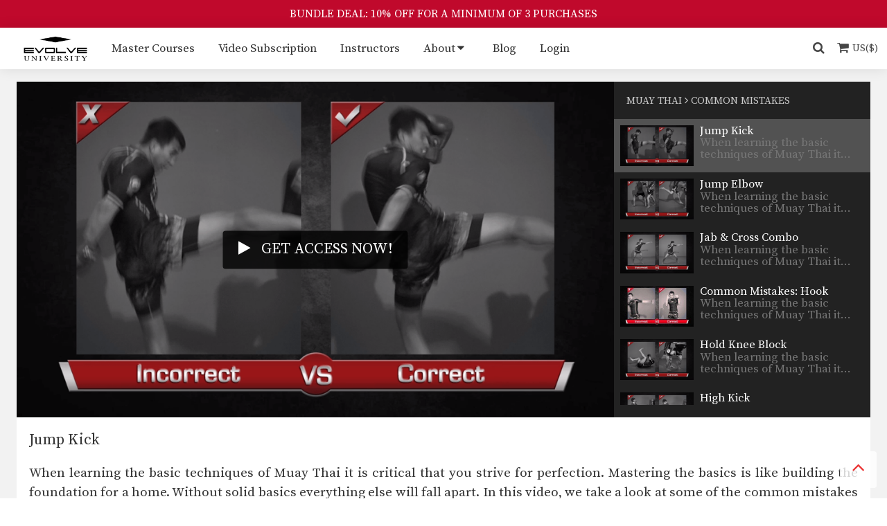

--- FILE ---
content_type: text/html; charset=UTF-8
request_url: https://evolve-university.com/library/muay-thai/common-mistakes/video-jump-kick/
body_size: 93668
content:
<!DOCTYPE html>
<html lang="en" itemscope itemtype="http://schema.org/WebPage" prefix="og: http://ogp.me/ns#">
<head>
    <meta charset="UTF-8">
    <meta name="viewport" content="width=device-width, initial-scale=1.0, maximum-scale=1.0, user-scalable=no" />
    <meta name="facebook-domain-verification" content="j87m242vbkmry3dk132d0254ww0188" />
    <title>Jump Kick &#x2d; Evolve University</title>
    
<!-- The SEO Framework by Sybre Waaijer -->
<meta name="robots" content="max-snippet:-1,max-image-preview:large,max-video-preview:-1" />
<link rel="canonical" href="https://evolve-university.com/library/muay-thai/common-mistakes/video-jump-kick/" />
<meta name="description" content="When learning the basic techniques of Muay Thai it is critical that you strive for perfection. Mastering the basics is like building the foundation for a home." />
<meta property="og:type" content="article" />
<meta property="og:locale" content="en_US" />
<meta property="og:site_name" content="Evolve University" />
<meta property="og:title" content="Jump Kick" />
<meta property="og:description" content="When learning the basic techniques of Muay Thai it is critical that you strive for perfection. Mastering the basics is like building the foundation for a home. Without solid basics everything else&#8230;" />
<meta property="og:url" content="https://evolve-university.com/library/muay-thai/common-mistakes/video-jump-kick/" />
<meta property="og:image" content="https://cdn.evolve-university.com/wp-content/uploads/2015/09/jump-kick-00019.png" />
<meta property="og:image:width" content="1440" />
<meta property="og:image:height" content="810" />
<meta property="article:published_time" content="2013-03-26T00:00:00+00:00" />
<meta property="article:modified_time" content="2015-12-24T16:33:27+00:00" />
<meta name="twitter:card" content="summary_large_image" />
<meta name="twitter:title" content="Jump Kick" />
<meta name="twitter:description" content="When learning the basic techniques of Muay Thai it is critical that you strive for perfection. Mastering the basics is like building the foundation for a home. Without solid basics everything else&#8230;" />
<meta name="twitter:image" content="https://cdn.evolve-university.com/wp-content/uploads/2015/09/jump-kick-00019.png" />
<script type="application/ld+json">{"@context":"https://schema.org","@graph":[{"@type":"WebSite","@id":"https://evolve-university.com/#/schema/WebSite","url":"https://evolve-university.com/","name":"Evolve University","description":"The Largest World Championship Online University For Martial Arts","inLanguage":"en-US","potentialAction":{"@type":"SearchAction","target":{"@type":"EntryPoint","urlTemplate":"https://evolve-university.com/search/{search_term_string}/"},"query-input":"required name=search_term_string"},"publisher":{"@type":"Organization","@id":"https://evolve-university.com/#/schema/Organization","name":"Evolve University","url":"https://evolve-university.com/"}},{"@type":"WebPage","@id":"https://evolve-university.com/library/muay-thai/common-mistakes/video-jump-kick/","url":"https://evolve-university.com/library/muay-thai/common-mistakes/video-jump-kick/","name":"Jump Kick &#x2d; Evolve University","description":"When learning the basic techniques of Muay Thai it is critical that you strive for perfection. Mastering the basics is like building the foundation for a home.","inLanguage":"en-US","isPartOf":{"@id":"https://evolve-university.com/#/schema/WebSite"},"breadcrumb":{"@type":"BreadcrumbList","@id":"https://evolve-university.com/#/schema/BreadcrumbList","itemListElement":[{"@type":"ListItem","position":1,"item":"https://evolve-university.com/","name":"Evolve University"},{"@type":"ListItem","position":2,"item":"https://evolve-university.com/library/","name":"Archives: Videos"},{"@type":"ListItem","position":3,"item":"https://evolve-university.com/library/muay-thai/","name":"Video Program: Muay Thai"},{"@type":"ListItem","position":4,"name":"Jump Kick"}]},"potentialAction":{"@type":"ReadAction","target":"https://evolve-university.com/library/muay-thai/common-mistakes/video-jump-kick/"},"datePublished":"2013-03-26T00:00:00+00:00","dateModified":"2015-12-24T16:33:27+00:00"}]}</script>
<!-- / The SEO Framework by Sybre Waaijer | 9.86ms meta | 0.41ms boot -->

<link rel='dns-prefetch' href='//cdn.jwplayer.com' />
<link rel='dns-prefetch' href='//unpkg.com' />
<link rel='dns-prefetch' href='//fonts.googleapis.com' />
<link rel='dns-prefetch' href='//cdnjs.cloudflare.com' />
<style id='wp-img-auto-sizes-contain-inline-css' type='text/css'>
img:is([sizes=auto i],[sizes^="auto," i]){contain-intrinsic-size:3000px 1500px}
/*# sourceURL=wp-img-auto-sizes-contain-inline-css */
</style>
<link rel='stylesheet' id='evolvemma-state-css' href='https://cdn.evolve-university.com/wp-content/themes/evolve-university/css/state.css?ver=6.9' type='text/css' media='all' />
<link rel='stylesheet' id='evolvemma-base-css' href='https://cdn.evolve-university.com/wp-content/themes/evolve-university/css/base.css?ver=6.9' type='text/css' media='all' />
<link rel='stylesheet' id='evolvemma-layout-css' href='https://cdn.evolve-university.com/wp-content/themes/evolve-university/css/layout.css?ver=6.9' type='text/css' media='all' />
<link rel='stylesheet' id='evolvemma-modules-css' href='https://cdn.evolve-university.com/wp-content/themes/evolve-university/css/modules.css?ver=6.9' type='text/css' media='all' />
<link rel='stylesheet' id='evolvemma-media-480-css' href='https://cdn.evolve-university.com/wp-content/themes/evolve-university/css/media/480.css?ver=6.9' type='text/css' media='all' />
<link rel='stylesheet' id='evolvemma-media-600-css' href='https://cdn.evolve-university.com/wp-content/themes/evolve-university/css/media/600.css?ver=6.9' type='text/css' media='all' />
<link rel='stylesheet' id='evolvemma-media-768-css' href='https://cdn.evolve-university.com/wp-content/themes/evolve-university/css/media/768.css?ver=6.9' type='text/css' media='all' />
<link rel='stylesheet' id='evolvemma-media-870-css' href='https://cdn.evolve-university.com/wp-content/themes/evolve-university/css/media/870.css?ver=6.9' type='text/css' media='all' />
<link rel='stylesheet' id='evolvemma-media-992-css' href='https://cdn.evolve-university.com/wp-content/themes/evolve-university/css/media/992.css?ver=6.9' type='text/css' media='all' />
<link rel='stylesheet' id='evolvemma-media-1200-css' href='https://cdn.evolve-university.com/wp-content/themes/evolve-university/css/media/1200.css?ver=6.9' type='text/css' media='all' />
<link rel='stylesheet' id='evolvemma-animate-css' href='https://cdn.evolve-university.com/wp-content/themes/evolve-university/css/animate.css?ver=6.9' type='text/css' media='all' />
<link rel='stylesheet' id='external-evolvemma-font-source-serif-pro-css' href='https://fonts.googleapis.com/css2?family=Source+Serif+Pro%3Awght%40400%3B600%3B700&#038;display=swap&#038;ver=6.9' type='text/css' media='all' />
<link rel='stylesheet' id='external-evolvemma-font-awesome-css' href='https://cdnjs.cloudflare.com/ajax/libs/font-awesome/4.7.0/css/font-awesome.min.css?ver=6.9' type='text/css' media='all' />
<style id='global-styles-inline-css' type='text/css'>
:root{--wp--preset--aspect-ratio--square: 1;--wp--preset--aspect-ratio--4-3: 4/3;--wp--preset--aspect-ratio--3-4: 3/4;--wp--preset--aspect-ratio--3-2: 3/2;--wp--preset--aspect-ratio--2-3: 2/3;--wp--preset--aspect-ratio--16-9: 16/9;--wp--preset--aspect-ratio--9-16: 9/16;--wp--preset--color--black: #000000;--wp--preset--color--cyan-bluish-gray: #abb8c3;--wp--preset--color--white: #ffffff;--wp--preset--color--pale-pink: #f78da7;--wp--preset--color--vivid-red: #cf2e2e;--wp--preset--color--luminous-vivid-orange: #ff6900;--wp--preset--color--luminous-vivid-amber: #fcb900;--wp--preset--color--light-green-cyan: #7bdcb5;--wp--preset--color--vivid-green-cyan: #00d084;--wp--preset--color--pale-cyan-blue: #8ed1fc;--wp--preset--color--vivid-cyan-blue: #0693e3;--wp--preset--color--vivid-purple: #9b51e0;--wp--preset--gradient--vivid-cyan-blue-to-vivid-purple: linear-gradient(135deg,rgb(6,147,227) 0%,rgb(155,81,224) 100%);--wp--preset--gradient--light-green-cyan-to-vivid-green-cyan: linear-gradient(135deg,rgb(122,220,180) 0%,rgb(0,208,130) 100%);--wp--preset--gradient--luminous-vivid-amber-to-luminous-vivid-orange: linear-gradient(135deg,rgb(252,185,0) 0%,rgb(255,105,0) 100%);--wp--preset--gradient--luminous-vivid-orange-to-vivid-red: linear-gradient(135deg,rgb(255,105,0) 0%,rgb(207,46,46) 100%);--wp--preset--gradient--very-light-gray-to-cyan-bluish-gray: linear-gradient(135deg,rgb(238,238,238) 0%,rgb(169,184,195) 100%);--wp--preset--gradient--cool-to-warm-spectrum: linear-gradient(135deg,rgb(74,234,220) 0%,rgb(151,120,209) 20%,rgb(207,42,186) 40%,rgb(238,44,130) 60%,rgb(251,105,98) 80%,rgb(254,248,76) 100%);--wp--preset--gradient--blush-light-purple: linear-gradient(135deg,rgb(255,206,236) 0%,rgb(152,150,240) 100%);--wp--preset--gradient--blush-bordeaux: linear-gradient(135deg,rgb(254,205,165) 0%,rgb(254,45,45) 50%,rgb(107,0,62) 100%);--wp--preset--gradient--luminous-dusk: linear-gradient(135deg,rgb(255,203,112) 0%,rgb(199,81,192) 50%,rgb(65,88,208) 100%);--wp--preset--gradient--pale-ocean: linear-gradient(135deg,rgb(255,245,203) 0%,rgb(182,227,212) 50%,rgb(51,167,181) 100%);--wp--preset--gradient--electric-grass: linear-gradient(135deg,rgb(202,248,128) 0%,rgb(113,206,126) 100%);--wp--preset--gradient--midnight: linear-gradient(135deg,rgb(2,3,129) 0%,rgb(40,116,252) 100%);--wp--preset--font-size--small: 13px;--wp--preset--font-size--medium: 20px;--wp--preset--font-size--large: 36px;--wp--preset--font-size--x-large: 42px;--wp--preset--spacing--20: 0.44rem;--wp--preset--spacing--30: 0.67rem;--wp--preset--spacing--40: 1rem;--wp--preset--spacing--50: 1.5rem;--wp--preset--spacing--60: 2.25rem;--wp--preset--spacing--70: 3.38rem;--wp--preset--spacing--80: 5.06rem;--wp--preset--shadow--natural: 6px 6px 9px rgba(0, 0, 0, 0.2);--wp--preset--shadow--deep: 12px 12px 50px rgba(0, 0, 0, 0.4);--wp--preset--shadow--sharp: 6px 6px 0px rgba(0, 0, 0, 0.2);--wp--preset--shadow--outlined: 6px 6px 0px -3px rgb(255, 255, 255), 6px 6px rgb(0, 0, 0);--wp--preset--shadow--crisp: 6px 6px 0px rgb(0, 0, 0);}:where(.is-layout-flex){gap: 0.5em;}:where(.is-layout-grid){gap: 0.5em;}body .is-layout-flex{display: flex;}.is-layout-flex{flex-wrap: wrap;align-items: center;}.is-layout-flex > :is(*, div){margin: 0;}body .is-layout-grid{display: grid;}.is-layout-grid > :is(*, div){margin: 0;}:where(.wp-block-columns.is-layout-flex){gap: 2em;}:where(.wp-block-columns.is-layout-grid){gap: 2em;}:where(.wp-block-post-template.is-layout-flex){gap: 1.25em;}:where(.wp-block-post-template.is-layout-grid){gap: 1.25em;}.has-black-color{color: var(--wp--preset--color--black) !important;}.has-cyan-bluish-gray-color{color: var(--wp--preset--color--cyan-bluish-gray) !important;}.has-white-color{color: var(--wp--preset--color--white) !important;}.has-pale-pink-color{color: var(--wp--preset--color--pale-pink) !important;}.has-vivid-red-color{color: var(--wp--preset--color--vivid-red) !important;}.has-luminous-vivid-orange-color{color: var(--wp--preset--color--luminous-vivid-orange) !important;}.has-luminous-vivid-amber-color{color: var(--wp--preset--color--luminous-vivid-amber) !important;}.has-light-green-cyan-color{color: var(--wp--preset--color--light-green-cyan) !important;}.has-vivid-green-cyan-color{color: var(--wp--preset--color--vivid-green-cyan) !important;}.has-pale-cyan-blue-color{color: var(--wp--preset--color--pale-cyan-blue) !important;}.has-vivid-cyan-blue-color{color: var(--wp--preset--color--vivid-cyan-blue) !important;}.has-vivid-purple-color{color: var(--wp--preset--color--vivid-purple) !important;}.has-black-background-color{background-color: var(--wp--preset--color--black) !important;}.has-cyan-bluish-gray-background-color{background-color: var(--wp--preset--color--cyan-bluish-gray) !important;}.has-white-background-color{background-color: var(--wp--preset--color--white) !important;}.has-pale-pink-background-color{background-color: var(--wp--preset--color--pale-pink) !important;}.has-vivid-red-background-color{background-color: var(--wp--preset--color--vivid-red) !important;}.has-luminous-vivid-orange-background-color{background-color: var(--wp--preset--color--luminous-vivid-orange) !important;}.has-luminous-vivid-amber-background-color{background-color: var(--wp--preset--color--luminous-vivid-amber) !important;}.has-light-green-cyan-background-color{background-color: var(--wp--preset--color--light-green-cyan) !important;}.has-vivid-green-cyan-background-color{background-color: var(--wp--preset--color--vivid-green-cyan) !important;}.has-pale-cyan-blue-background-color{background-color: var(--wp--preset--color--pale-cyan-blue) !important;}.has-vivid-cyan-blue-background-color{background-color: var(--wp--preset--color--vivid-cyan-blue) !important;}.has-vivid-purple-background-color{background-color: var(--wp--preset--color--vivid-purple) !important;}.has-black-border-color{border-color: var(--wp--preset--color--black) !important;}.has-cyan-bluish-gray-border-color{border-color: var(--wp--preset--color--cyan-bluish-gray) !important;}.has-white-border-color{border-color: var(--wp--preset--color--white) !important;}.has-pale-pink-border-color{border-color: var(--wp--preset--color--pale-pink) !important;}.has-vivid-red-border-color{border-color: var(--wp--preset--color--vivid-red) !important;}.has-luminous-vivid-orange-border-color{border-color: var(--wp--preset--color--luminous-vivid-orange) !important;}.has-luminous-vivid-amber-border-color{border-color: var(--wp--preset--color--luminous-vivid-amber) !important;}.has-light-green-cyan-border-color{border-color: var(--wp--preset--color--light-green-cyan) !important;}.has-vivid-green-cyan-border-color{border-color: var(--wp--preset--color--vivid-green-cyan) !important;}.has-pale-cyan-blue-border-color{border-color: var(--wp--preset--color--pale-cyan-blue) !important;}.has-vivid-cyan-blue-border-color{border-color: var(--wp--preset--color--vivid-cyan-blue) !important;}.has-vivid-purple-border-color{border-color: var(--wp--preset--color--vivid-purple) !important;}.has-vivid-cyan-blue-to-vivid-purple-gradient-background{background: var(--wp--preset--gradient--vivid-cyan-blue-to-vivid-purple) !important;}.has-light-green-cyan-to-vivid-green-cyan-gradient-background{background: var(--wp--preset--gradient--light-green-cyan-to-vivid-green-cyan) !important;}.has-luminous-vivid-amber-to-luminous-vivid-orange-gradient-background{background: var(--wp--preset--gradient--luminous-vivid-amber-to-luminous-vivid-orange) !important;}.has-luminous-vivid-orange-to-vivid-red-gradient-background{background: var(--wp--preset--gradient--luminous-vivid-orange-to-vivid-red) !important;}.has-very-light-gray-to-cyan-bluish-gray-gradient-background{background: var(--wp--preset--gradient--very-light-gray-to-cyan-bluish-gray) !important;}.has-cool-to-warm-spectrum-gradient-background{background: var(--wp--preset--gradient--cool-to-warm-spectrum) !important;}.has-blush-light-purple-gradient-background{background: var(--wp--preset--gradient--blush-light-purple) !important;}.has-blush-bordeaux-gradient-background{background: var(--wp--preset--gradient--blush-bordeaux) !important;}.has-luminous-dusk-gradient-background{background: var(--wp--preset--gradient--luminous-dusk) !important;}.has-pale-ocean-gradient-background{background: var(--wp--preset--gradient--pale-ocean) !important;}.has-electric-grass-gradient-background{background: var(--wp--preset--gradient--electric-grass) !important;}.has-midnight-gradient-background{background: var(--wp--preset--gradient--midnight) !important;}.has-small-font-size{font-size: var(--wp--preset--font-size--small) !important;}.has-medium-font-size{font-size: var(--wp--preset--font-size--medium) !important;}.has-large-font-size{font-size: var(--wp--preset--font-size--large) !important;}.has-x-large-font-size{font-size: var(--wp--preset--font-size--x-large) !important;}
/*# sourceURL=global-styles-inline-css */
</style>
</head>

<body class="wp-singular video-template-default single single-video postid-1511 wp-theme-evolve-university">
    <header id="masthead" class="site-header" role="banner">
                        <div class="promo-bar" id="promo-bar">
            <a class="promo-bar-link" href="https://evolve-university.com/courses/">BUNDLE DEAL: 10% OFF FOR A MINIMUM OF 3 PURCHASES</a>
        </div>
                
        <script nonce="eu-inline-script" type="text/javascript">
            //<![CDATA[
            document.addEventListener('DOMContentLoaded', function() {
                const content = document.getElementById("content");
                const promo = document.getElementById("promo-bar");
                const menu = document.getElementById("primaryMenu");
                const isHome = document.body.classList.contains('home');

                if (promo && !isHome) {
                    content.style.paddingTop = (promo ? promo.offsetHeight : 0) + 60 + "px";
                }

                var fixPosition = function() {
                    const promoHeight = (promo ? promo.offsetHeight : 0);
                    const isFixed = content.getBoundingClientRect().top - promoHeight < 0;

                    if (promo) {
                        if (isFixed) {
                            menu.style.top = promoHeight + "px";
                        } else {
                            menu.style.top = "auto";
                        }
                    }

                    if (isFixed && !document.body.classList.contains("fixed")) {
                        document.body.classList.add("fixed");
                    } else if (!isFixed && document.body.classList.contains("fixed")) {
                        document.body.classList.remove("fixed");
                    }
                };

                window.addEventListener("scroll", fixPosition);

                fixPosition();

                Array.prototype.forEach.call(document.querySelectorAll(".js-scroll"), function(element) {
                    element.addEventListener("click", function(event) {
                        var anchor =null;
                        if(element.tagName.toLowerCase() === "a") {
                            event.preventDefault();
                            anchor = element.href.substring(element.href.indexOf('#'));
                        } else {
                            anchor = element.getAttribute("data-scrollTo");
                        }

                        smoothScroll.animateScroll(anchor, this,  { speed: 200, updateURL: false });

                    });
                });

            }, false);
            //]]>
        </script>



        <div class="shadow l-nav-primary" id="primaryMenu">
            <nav class="l-nav-primary__content">
                <a class="l-nav-primary__logo" href="https://evolve-university.com/" rel="home">
                    <img alt="Evolve University" src="https://cdn.evolve-university.com/wp-content/themes/evolve-university/images/eu-black-logo-2.png" />
                </a>

                <div class="l-nav-primary__menu l-expandable" id="flexMenu">

                    <input class="l-nav-primary__toggle l-expandable__toggle hidden" id="menuToggle" type="checkbox" autocomplete="off" />
                    <div class="l-nav-primary__overlay"></div>

                    <div class="l-nav-primary__expand l-nav-primary__expand--toggle">
                        <label for="menuToggle" class="menu-primary__link js-scroll" data-scrollTo="#primaryMenu"><i class="fa fa-bars"></i></label>
                    </div>

                    <div class="l-nav-primary__wrap l-expandable__wrap">

                        <span class="l-expandable__container l-nav-primary__container js-container">
                        <ul class='menu-primary menu-primary--public l-menu l-menu--public plain-list'><li class='menu-primary__item js-element l-expandable__item'><a class='menu-primary__link' href='https://evolve-university.com/courses/'>Master Courses</a></li><li class='menu-primary__item js-element l-expandable__item'><a class='menu-primary__link' href='https://evolve-university.com/video-subscription/'>Video Subscription</a></li><li class='menu-primary__item js-element l-expandable__item'><a class='menu-primary__link' href='https://evolve-university.com/instructors/'>Instructors</a></li><li class='has-children menu-primary__item js-element l-expandable__item'><input id='id-412' type='checkbox' autocomplete='off' class='hidden menu-primary__toggle l-menu__toggle l-menu--public__toggle' /><a class="menu-primary__link" href="https://evolve-university.com/about/">About</a><label for='id-412' class='menu-primary__trigger js-scroll' data-scrollTo='#primaryMenu'><span class='menu-primary__expand l-menu__expand l-menu--public__expand'><i class='fa fa-caret-down expand'></i><i class='fa fa-caret-up collapse'></i></span></label><ul class='menu-submenu l-submenu l-submenu--public'><li class="menu-submenu__item"><a class="menu-submenu__link" href="https://evolve-university.com/about/">Evolve University</a></li><li class="menu-submenu__item"><a class="menu-submenu__link" href="https://evolve-university.com/founder-message/">Founder Message</a></li><li class="menu-submenu__item"><a class="menu-submenu__link" href="https://evolve-university.com/testimonials/">Testimonials</a></li><li class="menu-submenu__item"><a class="menu-submenu__link" href="https://evolve-university.com/legal-disclaimer/">Legal Disclaimer</a></li><li class="menu-submenu__item"><a class="menu-submenu__link" href="https://evolve-university.com/faq/">FAQ</a></li></ul></li><li class='menu-primary__item js-element l-expandable__item'><a class='menu-primary__link' href='https://evolve-university.com/blog/'>Blog</a></li><li class='menu-primary__item js-element l-expandable__item'><a class='menu-primary__link' href='https://evolve-university.com/login/'>Login</a></li></ul>                        </span>
                        <div class="l-nav-primary__expand l-nav-primary__expand--ellipsis js-trigger l-expandable__trigger hidden">
                            <label for="menuToggle" class="menu-primary__link js-scroll" data-scrollTo="#primaryMenu">More...</label>
                        </div>

                                            </div>
                </div>

                                <form class="input-search input-search--slider l-nav-primary__search" method="get" role="search" autocomplete="off">
                    <label class="input-search__wrap js-scroll" data-scrollTo="#primaryMenu">
                                                <input required="" class="input-search__term input-search--slider__term l-nav-primary__term" name="s" value="" placeholder="Search …" />
                        <div class="input-search__button input-search__toggle"><i class="fa fa-search"></i></div>
                        <button type="reset" class="input-search__button input-search__action" title="Reset"><i class="fa fa-remove"></i></button>
                        <div class="input-search__overlay"></div>
                    </label>
                </form>
                
                <div class="eu-shopping-cart-badge" eu-shopping-cart-badge>
                    <i class="fa fa-shopping-cart"></i>
                    <i class="eu-shopping-cart-badge__full-icon fa fa-circle"></i>
                    <i class="eu-shopping-cart-badge__currency">US($)</i>
                </div>
            </nav>

            <script nonce="eu-inline-script" type="text/javascript">
                //<![CDATA[
                document.addEventListener('DOMContentLoaded', function() {
                    document.getElementById("flexMenu").expandable();
                }, false);
                //]]>
            </script>
        </div>


    </header>

    <main id="content">
        <div id="eu-shopping-cart"></div>


<section class="section section--bg l-video hentry">
    <div class="section__content l-video__content">

        <div class="l-aside l-aside--third group l-video__wrap">
            <div class="video-group video-group--main l-aside__main l-aside--third__main">
                                                <a class="video-group__wrap" subscribe-now="true" href="https://evolve-university.com/registration/">
                    <div class="video-group__cover">
                        <span class="video-group__icon video-group__icon--text">
                            <span class="video-group__icon--text__icon"><i class="fa fa-play"></i></span>
                            <span class="video-group__icon--text__message">
                                Get access now!                            </span>
                        </span>
                        <img class="video-group__thumb" src="https://cdn.evolve-university.com/wp-content/uploads/2015/09/jump-kick-00019-1024x576.png" alt="Jump Kick" />
                    </div>
                </a>
                            </div>

                            <div class="video-group__name video-group--main__name l-aside__aside l-aside--third__aside l-playlist">
                    <div class="l-playlist__head">
                        <span class="l-playlist__title">
                            Muay Thai                            <i class="fa fa-angle-right"></i>
                            Common Mistakes                        </span>
                    </div>
                    <div class="l-playlist__wrap l-aside--overflow js-playlist">
                        
                        <a href="https://evolve-university.com/library/muay-thai/basics/video-common-mistakes-hook-2/" class="l-playlist__item l-aside l-aside--two-thirds group ">
                            <div class="video-group video-group--playlist l-playlist__video l-aside__main l-aside--two-thirds__main ">
                                <div class="video-group__wrap">
                                    <div class="video-group__cover">
                                        <span class="video-group__state hide watched-show">Watched</span>
                                        <img class="video-group__thumb" src="https://cdn.evolve-university.com/wp-content/uploads/2015/11/cm-hook-00008-300x169.png" alt="Common Mistakes Hook" />
                                    </div>
                                </div>
                            </div>
                            <div class="l-aside__aside l-aside--two-thirds__aside video-group__name video-group--playlist__name l-playlist__name">
                                <div class="video-group__title video-group--playlist__title">Common Mistakes Hook</div>
                                <div class="video-group__description video-group--playlist__description">
                                    <p>The hook is one of the fundamental punches in&hellip;</p>
                                </div>
                            </div>
                        </a>

                        
                        <a href="https://evolve-university.com/library/muay-thai/common-mistakes/video-kicks/" class="l-playlist__item l-aside l-aside--two-thirds group ">
                            <div class="video-group video-group--playlist l-playlist__video l-aside__main l-aside--two-thirds__main ">
                                <div class="video-group__wrap">
                                    <div class="video-group__cover">
                                        <span class="video-group__state hide watched-show">Watched</span>
                                        <img class="video-group__thumb" src="https://cdn.evolve-university.com/wp-content/uploads/2015/09/kicks-00019-300x169.png" alt="Kicks" />
                                    </div>
                                </div>
                            </div>
                            <div class="l-aside__aside l-aside--two-thirds__aside video-group__name video-group--playlist__name l-playlist__name">
                                <div class="video-group__title video-group--playlist__title">Kicks</div>
                                <div class="video-group__description video-group--playlist__description">
                                    <p>When learning the basic techniques of Muay Thai it&hellip;</p>
                                </div>
                            </div>
                        </a>

                        
                        <a href="https://evolve-university.com/library/muay-thai/common-mistakes/video-jump-knee-2/" class="l-playlist__item l-aside l-aside--two-thirds group ">
                            <div class="video-group video-group--playlist l-playlist__video l-aside__main l-aside--two-thirds__main ">
                                <div class="video-group__wrap">
                                    <div class="video-group__cover">
                                        <span class="video-group__state hide watched-show">Watched</span>
                                        <img class="video-group__thumb" src="https://cdn.evolve-university.com/wp-content/uploads/2015/09/jump-knee-00023-300x169.png" alt="Jump Knee" />
                                    </div>
                                </div>
                            </div>
                            <div class="l-aside__aside l-aside--two-thirds__aside video-group__name video-group--playlist__name l-playlist__name">
                                <div class="video-group__title video-group--playlist__title">Jump Knee</div>
                                <div class="video-group__description video-group--playlist__description">
                                    <p>When learning the basic techniques of Muay Thai it&hellip;</p>
                                </div>
                            </div>
                        </a>

                        
                        <a href="https://evolve-university.com/library/muay-thai/common-mistakes/video-knee-strikes/" class="l-playlist__item l-aside l-aside--two-thirds group ">
                            <div class="video-group video-group--playlist l-playlist__video l-aside__main l-aside--two-thirds__main ">
                                <div class="video-group__wrap">
                                    <div class="video-group__cover">
                                        <span class="video-group__state hide watched-show">Watched</span>
                                        <img class="video-group__thumb" src="https://cdn.evolve-university.com/wp-content/uploads/2015/09/knee-strikes-00013-300x169.png" alt="Knee Strikes" />
                                    </div>
                                </div>
                            </div>
                            <div class="l-aside__aside l-aside--two-thirds__aside video-group__name video-group--playlist__name l-playlist__name">
                                <div class="video-group__title video-group--playlist__title">Knee Strikes</div>
                                <div class="video-group__description video-group--playlist__description">
                                    <p>When learning the basic techniques of Muay Thai it&hellip;</p>
                                </div>
                            </div>
                        </a>

                        
                        <a href="https://evolve-university.com/library/muay-thai/common-mistakes/video-lean-back-defense-2/" class="l-playlist__item l-aside l-aside--two-thirds group ">
                            <div class="video-group video-group--playlist l-playlist__video l-aside__main l-aside--two-thirds__main ">
                                <div class="video-group__wrap">
                                    <div class="video-group__cover">
                                        <span class="video-group__state hide watched-show">Watched</span>
                                        <img class="video-group__thumb" src="https://cdn.evolve-university.com/wp-content/uploads/2015/09/lean-back-defense-00018-300x169.png" alt="Lean Back Defense" />
                                    </div>
                                </div>
                            </div>
                            <div class="l-aside__aside l-aside--two-thirds__aside video-group__name video-group--playlist__name l-playlist__name">
                                <div class="video-group__title video-group--playlist__title">Lean Back Defense</div>
                                <div class="video-group__description video-group--playlist__description">
                                    <p>When learning the basic techniques of Muay Thai it&hellip;</p>
                                </div>
                            </div>
                        </a>

                        
                        <a href="https://evolve-university.com/library/muay-thai/common-mistakes/video-left-switch-kick-2/" class="l-playlist__item l-aside l-aside--two-thirds group ">
                            <div class="video-group video-group--playlist l-playlist__video l-aside__main l-aside--two-thirds__main ">
                                <div class="video-group__wrap">
                                    <div class="video-group__cover">
                                        <span class="video-group__state hide watched-show">Watched</span>
                                        <img class="video-group__thumb" src="https://cdn.evolve-university.com/wp-content/uploads/2015/09/left-switch-kick-00017-300x169.png" alt="Left Switch Kick" />
                                    </div>
                                </div>
                            </div>
                            <div class="l-aside__aside l-aside--two-thirds__aside video-group__name video-group--playlist__name l-playlist__name">
                                <div class="video-group__title video-group--playlist__title">Left Switch Kick</div>
                                <div class="video-group__description video-group--playlist__description">
                                    <p>When learning the basic techniques of Muay Thai it&hellip;</p>
                                </div>
                            </div>
                        </a>

                        
                        <a href="https://evolve-university.com/library/muay-thai/common-mistakes/video-leg-block/" class="l-playlist__item l-aside l-aside--two-thirds group ">
                            <div class="video-group video-group--playlist l-playlist__video l-aside__main l-aside--two-thirds__main ">
                                <div class="video-group__wrap">
                                    <div class="video-group__cover">
                                        <span class="video-group__state hide watched-show">Watched</span>
                                        <img class="video-group__thumb" src="https://cdn.evolve-university.com/wp-content/uploads/2015/09/leg-block-00018-300x169.png" alt="Leg Block" />
                                    </div>
                                </div>
                            </div>
                            <div class="l-aside__aside l-aside--two-thirds__aside video-group__name video-group--playlist__name l-playlist__name">
                                <div class="video-group__title video-group--playlist__title">Leg Block</div>
                                <div class="video-group__description video-group--playlist__description">
                                    <p>When learning the basic techniques of Muay Thai it&hellip;</p>
                                </div>
                            </div>
                        </a>

                        
                        <a href="https://evolve-university.com/library/muay-thai/common-mistakes/video-low-kick-2/" class="l-playlist__item l-aside l-aside--two-thirds group ">
                            <div class="video-group video-group--playlist l-playlist__video l-aside__main l-aside--two-thirds__main ">
                                <div class="video-group__wrap">
                                    <div class="video-group__cover">
                                        <span class="video-group__state hide watched-show">Watched</span>
                                        <img class="video-group__thumb" src="https://cdn.evolve-university.com/wp-content/uploads/2015/09/low-kick-00012-300x169.png" alt="Low Kick" />
                                    </div>
                                </div>
                            </div>
                            <div class="l-aside__aside l-aside--two-thirds__aside video-group__name video-group--playlist__name l-playlist__name">
                                <div class="video-group__title video-group--playlist__title">Low Kick</div>
                                <div class="video-group__description video-group--playlist__description">
                                    <p>When learning the basic techniques of Muay Thai it&hellip;</p>
                                </div>
                            </div>
                        </a>

                        
                        <a href="https://evolve-university.com/library/muay-thai/common-mistakes/video-push-kick-2/" class="l-playlist__item l-aside l-aside--two-thirds group ">
                            <div class="video-group video-group--playlist l-playlist__video l-aside__main l-aside--two-thirds__main ">
                                <div class="video-group__wrap">
                                    <div class="video-group__cover">
                                        <span class="video-group__state hide watched-show">Watched</span>
                                        <img class="video-group__thumb" src="https://cdn.evolve-university.com/wp-content/uploads/2015/09/push-kick-00019-300x169.png" alt="Push Kick" />
                                    </div>
                                </div>
                            </div>
                            <div class="l-aside__aside l-aside--two-thirds__aside video-group__name video-group--playlist__name l-playlist__name">
                                <div class="video-group__title video-group--playlist__title">Push Kick</div>
                                <div class="video-group__description video-group--playlist__description">
                                    <p>When learning the basic techniques of Muay Thai it&hellip;</p>
                                </div>
                            </div>
                        </a>

                        
                        <a href="https://evolve-university.com/library/muay-thai/common-mistakes/video-reverse-up-elbow/" class="l-playlist__item l-aside l-aside--two-thirds group ">
                            <div class="video-group video-group--playlist l-playlist__video l-aside__main l-aside--two-thirds__main ">
                                <div class="video-group__wrap">
                                    <div class="video-group__cover">
                                        <span class="video-group__state hide watched-show">Watched</span>
                                        <img class="video-group__thumb" src="https://cdn.evolve-university.com/wp-content/uploads/2015/09/reverse-up-elbow-00021-300x169.png" alt="Reverse Up Elbow" />
                                    </div>
                                </div>
                            </div>
                            <div class="l-aside__aside l-aside--two-thirds__aside video-group__name video-group--playlist__name l-playlist__name">
                                <div class="video-group__title video-group--playlist__title">Reverse Up Elbow</div>
                                <div class="video-group__description video-group--playlist__description">
                                    <p>When learning the basic techniques of Muay Thai it&hellip;</p>
                                </div>
                            </div>
                        </a>

                        
                        <a href="https://evolve-university.com/library/muay-thai/common-mistakes/video-right-cross-2/" class="l-playlist__item l-aside l-aside--two-thirds group ">
                            <div class="video-group video-group--playlist l-playlist__video l-aside__main l-aside--two-thirds__main ">
                                <div class="video-group__wrap">
                                    <div class="video-group__cover">
                                        <span class="video-group__state hide watched-show">Watched</span>
                                        <img class="video-group__thumb" src="https://cdn.evolve-university.com/wp-content/uploads/2015/09/right-cross-00018-300x169.png" alt="Right Cross" />
                                    </div>
                                </div>
                            </div>
                            <div class="l-aside__aside l-aside--two-thirds__aside video-group__name video-group--playlist__name l-playlist__name">
                                <div class="video-group__title video-group--playlist__title">Right Cross</div>
                                <div class="video-group__description video-group--playlist__description">
                                    <p>When learning the basic techniques of Muay Thai it&hellip;</p>
                                </div>
                            </div>
                        </a>

                        
                        <a href="https://evolve-university.com/library/muay-thai/common-mistakes/video-sliding-push-kick-2/" class="l-playlist__item l-aside l-aside--two-thirds group ">
                            <div class="video-group video-group--playlist l-playlist__video l-aside__main l-aside--two-thirds__main ">
                                <div class="video-group__wrap">
                                    <div class="video-group__cover">
                                        <span class="video-group__state hide watched-show">Watched</span>
                                        <img class="video-group__thumb" src="https://cdn.evolve-university.com/wp-content/uploads/2015/09/sliding-push-kick-00022-300x169.png" alt="Sliding Push Kick" />
                                    </div>
                                </div>
                            </div>
                            <div class="l-aside__aside l-aside--two-thirds__aside video-group__name video-group--playlist__name l-playlist__name">
                                <div class="video-group__title video-group--playlist__title">Sliding Push Kick</div>
                                <div class="video-group__description video-group--playlist__description">
                                    <p>When learning the basic techniques of Muay Thai it&hellip;</p>
                                </div>
                            </div>
                        </a>

                        
                        <a href="https://evolve-university.com/library/muay-thai/common-mistakes/video-spinning-back-elbow-2/" class="l-playlist__item l-aside l-aside--two-thirds group ">
                            <div class="video-group video-group--playlist l-playlist__video l-aside__main l-aside--two-thirds__main ">
                                <div class="video-group__wrap">
                                    <div class="video-group__cover">
                                        <span class="video-group__state hide watched-show">Watched</span>
                                        <img class="video-group__thumb" src="https://cdn.evolve-university.com/wp-content/uploads/2015/09/spinning-back-elbow-00017-300x169.png" alt="Spinning Back Elbow" />
                                    </div>
                                </div>
                            </div>
                            <div class="l-aside__aside l-aside--two-thirds__aside video-group__name video-group--playlist__name l-playlist__name">
                                <div class="video-group__title video-group--playlist__title">Spinning Back Elbow</div>
                                <div class="video-group__description video-group--playlist__description">
                                    <p>When learning the basic techniques of Muay Thai it&hellip;</p>
                                </div>
                            </div>
                        </a>

                        
                        <a href="https://evolve-university.com/library/muay-thai/common-mistakes/video-stance/" class="l-playlist__item l-aside l-aside--two-thirds group ">
                            <div class="video-group video-group--playlist l-playlist__video l-aside__main l-aside--two-thirds__main ">
                                <div class="video-group__wrap">
                                    <div class="video-group__cover">
                                        <span class="video-group__state hide watched-show">Watched</span>
                                        <img class="video-group__thumb" src="https://cdn.evolve-university.com/wp-content/uploads/2015/09/stance-00017-300x169.png" alt="Stance" />
                                    </div>
                                </div>
                            </div>
                            <div class="l-aside__aside l-aside--two-thirds__aside video-group__name video-group--playlist__name l-playlist__name">
                                <div class="video-group__title video-group--playlist__title">Stance</div>
                                <div class="video-group__description video-group--playlist__description">
                                    <p>When learning the basic techniques of Muay Thai it&hellip;</p>
                                </div>
                            </div>
                        </a>

                        
                        <a href="https://evolve-university.com/library/muay-thai/common-mistakes/video-superman-punch/" class="l-playlist__item l-aside l-aside--two-thirds group ">
                            <div class="video-group video-group--playlist l-playlist__video l-aside__main l-aside--two-thirds__main ">
                                <div class="video-group__wrap">
                                    <div class="video-group__cover">
                                        <span class="video-group__state hide watched-show">Watched</span>
                                        <img class="video-group__thumb" src="https://cdn.evolve-university.com/wp-content/uploads/2015/09/superman-punch-00019-300x169.png" alt="Superman Punch" />
                                    </div>
                                </div>
                            </div>
                            <div class="l-aside__aside l-aside--two-thirds__aside video-group__name video-group--playlist__name l-playlist__name">
                                <div class="video-group__title video-group--playlist__title">Superman Punch</div>
                                <div class="video-group__description video-group--playlist__description">
                                    <p>When learning the basic techniques of Muay Thai it&hellip;</p>
                                </div>
                            </div>
                        </a>

                        
                        <a href="https://evolve-university.com/library/muay-thai/common-mistakes/video-sweep-step-back-and-kick/" class="l-playlist__item l-aside l-aside--two-thirds group ">
                            <div class="video-group video-group--playlist l-playlist__video l-aside__main l-aside--two-thirds__main ">
                                <div class="video-group__wrap">
                                    <div class="video-group__cover">
                                        <span class="video-group__state hide watched-show">Watched</span>
                                        <img class="video-group__thumb" src="https://cdn.evolve-university.com/wp-content/uploads/2015/09/sweep-step-back-and-kick-00019-300x169.png" alt="Sweep, Step Back And Kick" />
                                    </div>
                                </div>
                            </div>
                            <div class="l-aside__aside l-aside--two-thirds__aside video-group__name video-group--playlist__name l-playlist__name">
                                <div class="video-group__title video-group--playlist__title">Sweep, Step Back And Kick</div>
                                <div class="video-group__description video-group--playlist__description">
                                    <p>When learning the basic techniques of Muay Thai it&hellip;</p>
                                </div>
                            </div>
                        </a>

                        
                        <a href="https://evolve-university.com/library/muay-thai/common-mistakes/video-turn-left-right-2/" class="l-playlist__item l-aside l-aside--two-thirds group ">
                            <div class="video-group video-group--playlist l-playlist__video l-aside__main l-aside--two-thirds__main ">
                                <div class="video-group__wrap">
                                    <div class="video-group__cover">
                                        <span class="video-group__state hide watched-show">Watched</span>
                                        <img class="video-group__thumb" src="https://cdn.evolve-university.com/wp-content/uploads/2015/09/turn-left-right-00015-300x169.png" alt="Turn Left Right" />
                                    </div>
                                </div>
                            </div>
                            <div class="l-aside__aside l-aside--two-thirds__aside video-group__name video-group--playlist__name l-playlist__name">
                                <div class="video-group__title video-group--playlist__title">Turn Left Right</div>
                                <div class="video-group__description video-group--playlist__description">
                                    <p>When learning the basic techniques of Muay Thai it&hellip;</p>
                                </div>
                            </div>
                        </a>

                        
                        <a href="https://evolve-university.com/library/muay-thai/common-mistakes/video-body-shot-2/" class="l-playlist__item l-aside l-aside--two-thirds group ">
                            <div class="video-group video-group--playlist l-playlist__video l-aside__main l-aside--two-thirds__main ">
                                <div class="video-group__wrap">
                                    <div class="video-group__cover">
                                        <span class="video-group__state hide watched-show">Watched</span>
                                        <img class="video-group__thumb" src="https://cdn.evolve-university.com/wp-content/uploads/2015/09/body-shot-00014-300x169.png" alt="Body Shot" />
                                    </div>
                                </div>
                            </div>
                            <div class="l-aside__aside l-aside--two-thirds__aside video-group__name video-group--playlist__name l-playlist__name">
                                <div class="video-group__title video-group--playlist__title">Body Shot</div>
                                <div class="video-group__description video-group--playlist__description">
                                    <p>When learning the basic techniques of Muay Thai it&hellip;</p>
                                </div>
                            </div>
                        </a>

                        
                        <a href="https://evolve-university.com/library/muay-thai/common-mistakes/video-jump-kick/" class="l-playlist__item l-aside l-aside--two-thirds group current">
                            <div class="video-group video-group--playlist l-playlist__video l-aside__main l-aside--two-thirds__main ">
                                <div class="video-group__wrap">
                                    <div class="video-group__cover">
                                        <span class="video-group__state hide watched-show">Watched</span>
                                        <img class="video-group__thumb" src="https://cdn.evolve-university.com/wp-content/uploads/2015/09/jump-kick-00019-300x169.png" alt="Jump Kick" />
                                    </div>
                                </div>
                            </div>
                            <div class="l-aside__aside l-aside--two-thirds__aside video-group__name video-group--playlist__name l-playlist__name">
                                <div class="video-group__title video-group--playlist__title">Jump Kick</div>
                                <div class="video-group__description video-group--playlist__description">
                                    <p>When learning the basic techniques of Muay Thai it&hellip;</p>
                                </div>
                            </div>
                        </a>

                        
                        <a href="https://evolve-university.com/library/muay-thai/common-mistakes/video-jump-elbow-2/" class="l-playlist__item l-aside l-aside--two-thirds group ">
                            <div class="video-group video-group--playlist l-playlist__video l-aside__main l-aside--two-thirds__main ">
                                <div class="video-group__wrap">
                                    <div class="video-group__cover">
                                        <span class="video-group__state hide watched-show">Watched</span>
                                        <img class="video-group__thumb" src="https://cdn.evolve-university.com/wp-content/uploads/2015/09/jump-elbow-00020-300x169.png" alt="Jump Elbow" />
                                    </div>
                                </div>
                            </div>
                            <div class="l-aside__aside l-aside--two-thirds__aside video-group__name video-group--playlist__name l-playlist__name">
                                <div class="video-group__title video-group--playlist__title">Jump Elbow</div>
                                <div class="video-group__description video-group--playlist__description">
                                    <p>When learning the basic techniques of Muay Thai it&hellip;</p>
                                </div>
                            </div>
                        </a>

                        
                        <a href="https://evolve-university.com/library/muay-thai/common-mistakes/video-jab-cross-combo/" class="l-playlist__item l-aside l-aside--two-thirds group ">
                            <div class="video-group video-group--playlist l-playlist__video l-aside__main l-aside--two-thirds__main ">
                                <div class="video-group__wrap">
                                    <div class="video-group__cover">
                                        <span class="video-group__state hide watched-show">Watched</span>
                                        <img class="video-group__thumb" src="https://cdn.evolve-university.com/wp-content/uploads/2015/09/jab-00023-300x169.png" alt="Jab &amp; Cross Combo" />
                                    </div>
                                </div>
                            </div>
                            <div class="l-aside__aside l-aside--two-thirds__aside video-group__name video-group--playlist__name l-playlist__name">
                                <div class="video-group__title video-group--playlist__title">Jab &amp; Cross Combo</div>
                                <div class="video-group__description video-group--playlist__description">
                                    <p>When learning the basic techniques of Muay Thai it&hellip;</p>
                                </div>
                            </div>
                        </a>

                        
                        <a href="https://evolve-university.com/library/muay-thai/common-mistakes/video-common-mistakes-hook/" class="l-playlist__item l-aside l-aside--two-thirds group ">
                            <div class="video-group video-group--playlist l-playlist__video l-aside__main l-aside--two-thirds__main ">
                                <div class="video-group__wrap">
                                    <div class="video-group__cover">
                                        <span class="video-group__state hide watched-show">Watched</span>
                                        <img class="video-group__thumb" src="https://cdn.evolve-university.com/wp-content/uploads/2015/10/common-mistakes-hook-maxresdefault-300x169.jpg" alt="Common Mistakes: Hook" />
                                    </div>
                                </div>
                            </div>
                            <div class="l-aside__aside l-aside--two-thirds__aside video-group__name video-group--playlist__name l-playlist__name">
                                <div class="video-group__title video-group--playlist__title">Common Mistakes: Hook</div>
                                <div class="video-group__description video-group--playlist__description">
                                    <p>When learning the basic techniques of Muay Thai it&hellip;</p>
                                </div>
                            </div>
                        </a>

                        
                        <a href="https://evolve-university.com/library/muay-thai/common-mistakes/video-hold-knee-block/" class="l-playlist__item l-aside l-aside--two-thirds group ">
                            <div class="video-group video-group--playlist l-playlist__video l-aside__main l-aside--two-thirds__main ">
                                <div class="video-group__wrap">
                                    <div class="video-group__cover">
                                        <span class="video-group__state hide watched-show">Watched</span>
                                        <img class="video-group__thumb" src="https://cdn.evolve-university.com/wp-content/uploads/2015/09/hold-knee-block-00022-300x169.png" alt="Hold Knee Block" />
                                    </div>
                                </div>
                            </div>
                            <div class="l-aside__aside l-aside--two-thirds__aside video-group__name video-group--playlist__name l-playlist__name">
                                <div class="video-group__title video-group--playlist__title">Hold Knee Block</div>
                                <div class="video-group__description video-group--playlist__description">
                                    <p>When learning the basic techniques of Muay Thai it&hellip;</p>
                                </div>
                            </div>
                        </a>

                        
                        <a href="https://evolve-university.com/library/muay-thai/common-mistakes/video-high-kick-2/" class="l-playlist__item l-aside l-aside--two-thirds group ">
                            <div class="video-group video-group--playlist l-playlist__video l-aside__main l-aside--two-thirds__main ">
                                <div class="video-group__wrap">
                                    <div class="video-group__cover">
                                        <span class="video-group__state hide watched-show">Watched</span>
                                        <img class="video-group__thumb" src="https://cdn.evolve-university.com/wp-content/uploads/2015/09/high-kick-00016-300x169.png" alt="High Kick" />
                                    </div>
                                </div>
                            </div>
                            <div class="l-aside__aside l-aside--two-thirds__aside video-group__name video-group--playlist__name l-playlist__name">
                                <div class="video-group__title video-group--playlist__title">High Kick</div>
                                <div class="video-group__description video-group--playlist__description">
                                    <p>When learning the basic techniques of Muay Thai it&hellip;</p>
                                </div>
                            </div>
                        </a>

                        
                        <a href="https://evolve-university.com/library/muay-thai/common-mistakes/video-fake-kick-footsweep/" class="l-playlist__item l-aside l-aside--two-thirds group ">
                            <div class="video-group video-group--playlist l-playlist__video l-aside__main l-aside--two-thirds__main ">
                                <div class="video-group__wrap">
                                    <div class="video-group__cover">
                                        <span class="video-group__state hide watched-show">Watched</span>
                                        <img class="video-group__thumb" src="https://cdn.evolve-university.com/wp-content/uploads/2015/09/fake-kick-footsweep-00023-300x169.png" alt="Fake Kick Footsweep" />
                                    </div>
                                </div>
                            </div>
                            <div class="l-aside__aside l-aside--two-thirds__aside video-group__name video-group--playlist__name l-playlist__name">
                                <div class="video-group__title video-group--playlist__title">Fake Kick Footsweep</div>
                                <div class="video-group__description video-group--playlist__description">
                                    <p>When learning the basic techniques of Muay Thai it&hellip;</p>
                                </div>
                            </div>
                        </a>

                        
                        <a href="https://evolve-university.com/library/muay-thai/common-mistakes/video-elbow-2/" class="l-playlist__item l-aside l-aside--two-thirds group ">
                            <div class="video-group video-group--playlist l-playlist__video l-aside__main l-aside--two-thirds__main ">
                                <div class="video-group__wrap">
                                    <div class="video-group__cover">
                                        <span class="video-group__state hide watched-show">Watched</span>
                                        <img class="video-group__thumb" src="https://cdn.evolve-university.com/wp-content/uploads/2015/09/elbow-00023-300x169.png" alt="Elbow" />
                                    </div>
                                </div>
                            </div>
                            <div class="l-aside__aside l-aside--two-thirds__aside video-group__name video-group--playlist__name l-playlist__name">
                                <div class="video-group__title video-group--playlist__title">Elbow</div>
                                <div class="video-group__description video-group--playlist__description">
                                    <p>When learning the basic techniques of Muay Thai it&hellip;</p>
                                </div>
                            </div>
                        </a>

                        
                        <a href="https://evolve-university.com/library/muay-thai/common-mistakes/video-down-elbow-on-thigh/" class="l-playlist__item l-aside l-aside--two-thirds group ">
                            <div class="video-group video-group--playlist l-playlist__video l-aside__main l-aside--two-thirds__main ">
                                <div class="video-group__wrap">
                                    <div class="video-group__cover">
                                        <span class="video-group__state hide watched-show">Watched</span>
                                        <img class="video-group__thumb" src="https://cdn.evolve-university.com/wp-content/uploads/2015/09/down-elbow-on-thigh-00019-300x169.png" alt="Down Elbow On Thigh" />
                                    </div>
                                </div>
                            </div>
                            <div class="l-aside__aside l-aside--two-thirds__aside video-group__name video-group--playlist__name l-playlist__name">
                                <div class="video-group__title video-group--playlist__title">Down Elbow On Thigh</div>
                                <div class="video-group__description video-group--playlist__description">
                                    <p>When learning the basic techniques of Muay Thai it&hellip;</p>
                                </div>
                            </div>
                        </a>

                        
                        <a href="https://evolve-university.com/library/muay-thai/common-mistakes/video-cross-block-2/" class="l-playlist__item l-aside l-aside--two-thirds group ">
                            <div class="video-group video-group--playlist l-playlist__video l-aside__main l-aside--two-thirds__main ">
                                <div class="video-group__wrap">
                                    <div class="video-group__cover">
                                        <span class="video-group__state hide watched-show">Watched</span>
                                        <img class="video-group__thumb" src="https://cdn.evolve-university.com/wp-content/uploads/2015/09/cross-block-00011-300x169.png" alt="Cross Block" />
                                    </div>
                                </div>
                            </div>
                            <div class="l-aside__aside l-aside--two-thirds__aside video-group__name video-group--playlist__name l-playlist__name">
                                <div class="video-group__title video-group--playlist__title">Cross Block</div>
                                <div class="video-group__description video-group--playlist__description">
                                    <p>When learning the basic techniques of Muay Thai it&hellip;</p>
                                </div>
                            </div>
                        </a>

                        
                        <a href="https://evolve-university.com/library/muay-thai/common-mistakes/video-clinch-pull-knee/" class="l-playlist__item l-aside l-aside--two-thirds group ">
                            <div class="video-group video-group--playlist l-playlist__video l-aside__main l-aside--two-thirds__main ">
                                <div class="video-group__wrap">
                                    <div class="video-group__cover">
                                        <span class="video-group__state hide watched-show">Watched</span>
                                        <img class="video-group__thumb" src="https://cdn.evolve-university.com/wp-content/uploads/2015/09/clinch-pull-knee-00015-300x169.png" alt="Clinch Pull Knee" />
                                    </div>
                                </div>
                            </div>
                            <div class="l-aside__aside l-aside--two-thirds__aside video-group__name video-group--playlist__name l-playlist__name">
                                <div class="video-group__title video-group--playlist__title">Clinch Pull Knee</div>
                                <div class="video-group__description video-group--playlist__description">
                                    <p>When learning the basic techniques of Muay Thai it&hellip;</p>
                                </div>
                            </div>
                        </a>

                        
                        <a href="https://evolve-university.com/library/muay-thai/common-mistakes/video-clinch-and-knee/" class="l-playlist__item l-aside l-aside--two-thirds group ">
                            <div class="video-group video-group--playlist l-playlist__video l-aside__main l-aside--two-thirds__main ">
                                <div class="video-group__wrap">
                                    <div class="video-group__cover">
                                        <span class="video-group__state hide watched-show">Watched</span>
                                        <img class="video-group__thumb" src="https://cdn.evolve-university.com/wp-content/uploads/2015/09/clinch-and-knee-00021-300x169.png" alt="Clinch And Knee" />
                                    </div>
                                </div>
                            </div>
                            <div class="l-aside__aside l-aside--two-thirds__aside video-group__name video-group--playlist__name l-playlist__name">
                                <div class="video-group__title video-group--playlist__title">Clinch And Knee</div>
                                <div class="video-group__description video-group--playlist__description">
                                    <p>When learning the basic techniques of Muay Thai it&hellip;</p>
                                </div>
                            </div>
                        </a>

                        
                        <a href="https://evolve-university.com/library/muay-thai/common-mistakes/video-clinch/" class="l-playlist__item l-aside l-aside--two-thirds group ">
                            <div class="video-group video-group--playlist l-playlist__video l-aside__main l-aside--two-thirds__main ">
                                <div class="video-group__wrap">
                                    <div class="video-group__cover">
                                        <span class="video-group__state hide watched-show">Watched</span>
                                        <img class="video-group__thumb" src="https://cdn.evolve-university.com/wp-content/uploads/2015/09/clinch-00016-300x169.png" alt="Clinch" />
                                    </div>
                                </div>
                            </div>
                            <div class="l-aside__aside l-aside--two-thirds__aside video-group__name video-group--playlist__name l-playlist__name">
                                <div class="video-group__title video-group--playlist__title">Clinch</div>
                                <div class="video-group__description video-group--playlist__description">
                                    <p>When learning the basic techniques of Muay Thai it&hellip;</p>
                                </div>
                            </div>
                        </a>

                        
                        <a href="https://evolve-university.com/library/muay-thai/common-mistakes/video-catch-and-throw-2/" class="l-playlist__item l-aside l-aside--two-thirds group ">
                            <div class="video-group video-group--playlist l-playlist__video l-aside__main l-aside--two-thirds__main ">
                                <div class="video-group__wrap">
                                    <div class="video-group__cover">
                                        <span class="video-group__state hide watched-show">Watched</span>
                                        <img class="video-group__thumb" src="https://cdn.evolve-university.com/wp-content/uploads/2015/09/catch-and-throw-00014-300x169.png" alt="Catch And Throw" />
                                    </div>
                                </div>
                            </div>
                            <div class="l-aside__aside l-aside--two-thirds__aside video-group__name video-group--playlist__name l-playlist__name">
                                <div class="video-group__title video-group--playlist__title">Catch And Throw</div>
                                <div class="video-group__description video-group--playlist__description">
                                    <p>When learning the basic techniques of Muay Thai it&hellip;</p>
                                </div>
                            </div>
                        </a>

                        
                        <a href="https://evolve-university.com/library/muay-thai/common-mistakes/video-catch-leg-footsweep/" class="l-playlist__item l-aside l-aside--two-thirds group ">
                            <div class="video-group video-group--playlist l-playlist__video l-aside__main l-aside--two-thirds__main ">
                                <div class="video-group__wrap">
                                    <div class="video-group__cover">
                                        <span class="video-group__state hide watched-show">Watched</span>
                                        <img class="video-group__thumb" src="https://cdn.evolve-university.com/wp-content/uploads/2015/09/catch-leg-footsweep-00021-300x169.png" alt="Catch Leg Footsweep" />
                                    </div>
                                </div>
                            </div>
                            <div class="l-aside__aside l-aside--two-thirds__aside video-group__name video-group--playlist__name l-playlist__name">
                                <div class="video-group__title video-group--playlist__title">Catch Leg Footsweep</div>
                                <div class="video-group__description video-group--playlist__description">
                                    <p>When learning the basic techniques of Muay Thai it&hellip;</p>
                                </div>
                            </div>
                        </a>

                                            </div>
                    <script nonce="eu-inline-script" type="text/javascript">
                        //<![CDATA[
                        document.addEventListener('DOMContentLoaded', function() {
                            var playlist = document.querySelector(".js-playlist");
                            var current = playlist.querySelector(".current")
                            if( current !== null ) {
                                playlist.scrollTop = current.offsetTop;
                            }
                        }, false);
                        //]]>
                    </script>
                </div>
            
        </div>


                    <div class="video-group__name l-video__bottom-details group group--bg">
                <h1 class="video-group__title video-group--main__title entry-title">Jump Kick</h1>
                <div class="video-group__description video-group--main__description entry-content"><p>When learning the basic techniques of Muay Thai it is critical that you strive for perfection.  Mastering the basics is like building the foundation for a home.  Without solid basics everything else will fall apart.  In this video, we take a look at some of the common mistakes we see students making when learning the jump kick.  Use this video to evaluate and improve your basics.</p>
</div>
                <div class='video-group__meta video-group--main__meta'>
                    <div class="video-group__meta-item">
                                        </div>
                    <div class="hidden">
                        <address class="author vcard">By <a class="url fn org" rel="author" href="//evolve-university.com" target="_blank">Evolve University</a></address>
                        <time class="updated" pubdate="2013-03-26" datetime="2013-03-26" title="Tuesday, March 26, 2013">Tuesday, March 26, 2013</time>
                    </div>
                </div>
            </div>
            </div>
</section>


<section class="section">
    <div class="section__content l-group">
        <div class="group">
            <h2 class="group__title">Related Video</h2>
            <div class="l-videoset l-videoset--four">
                                <div class="video-group video-group--list l-videoset__video l-videoset--four__video ">
                    <div class="video-group__wrap">
                        <a class="video-group__cover" href="https://evolve-university.com/library/muay-thai/basics/video-right-jump-kick/">
                            <span class="video-group__icon"><i class="fa fa-play"></i></span>
                            <span class="video-group__state hide watched-show">Watched</span>
                            <img class="video-group__thumb" src="https://cdn.evolve-university.com/wp-content/uploads/2015/09/right-jump-kick-00048-400x225.png" alt="Right Jump Kick" />
                        </a>
                    </div>
                    <a class="video-group__name" href="https://evolve-university.com/library/muay-thai/basics/video-right-jump-kick/">
                        <h3 class="video-group__title video-group--list__title">Right Jump Kick</h3>
                    </a>
                </div>

                                <div class="video-group video-group--list l-videoset__video l-videoset--four__video ">
                    <div class="video-group__wrap">
                        <a class="video-group__cover" href="https://evolve-university.com/library/muay-thai/basics/video-right-kick/">
                            <span class="video-group__icon"><i class="fa fa-play"></i></span>
                            <span class="video-group__state hide watched-show">Watched</span>
                            <img class="video-group__thumb" src="https://cdn.evolve-university.com/wp-content/uploads/2015/09/right-kick-00034-400x225.png" alt="Right Kick" />
                        </a>
                    </div>
                    <a class="video-group__name" href="https://evolve-university.com/library/muay-thai/basics/video-right-kick/">
                        <h3 class="video-group__title video-group--list__title">Right Kick</h3>
                    </a>
                </div>

                            </div>
        </div>
    </div>
</section>

<script nonce="eu-inline-script" type="application/ld+json">
{
  "@context": "http://schema.org",
  "@type": "VideoObject",
  "name": "Jump Kick",
  "description": "&lt;p&gt;When learning the basic techniques of Muay Thai it is critical that you strive for perfection. Mastering the basics is like building the foundation for a home. Without solid basics everything else will fall apart. In this video, we take a look at some of the common mistakes we see students making when learning the jump kick. Use this video to evaluate and improve your basics.&lt;/p&gt;
",
  "thumbnailUrl": "https://cdn.evolve-university.com/wp-content/uploads/2015/09/jump-kick-00019-1024x576.png",
  "image": {
    "@type": "ImageObject",
    "url": "https://cdn.evolve-university.com/wp-content/uploads/2015/09/jump-kick-00019-1024x576.png",
    "height": 576,
    "width": 1024
  },
  "requiresSubscription" : true,
  "uploadDate": "2013-03-26T00:00:00+08:00",
  "keywords": "kick,namsaknoi yudthagarngamtorn,striking"
}
</script>




</main>

<a class="button-nav l-scroll-top js-scroll" href="#masthead"><i class="fa fa-angle-up"></i></a>
<footer class="l-site-footer">
    <ul class="l-site-info plain-list">
        <li class="l-site-info__item">
            <div class="l-site-info__title">Evolve University</div>
            <ul class='menu-footer menu-footer--footer-col1 l-menu-footer l-menu-footer--footer-col1 plain-list'><li class='menu-footer__item js-element l-expandable__item'><a class='menu-footer__link' href='https://evolve-university.com/about/'>About Us</a></li><li class='menu-footer__item js-element l-expandable__item'><a class='menu-footer__link' href='https://evolve-university.com/founder-message/'>Founder Message</a></li><li class='menu-footer__item js-element l-expandable__item'><a class='menu-footer__link' href='https://evolve-university.com/testimonials/'>Testimonials</a></li></ul>        </li>
        <li class="l-site-info__item">
            <div class="l-site-info__title">Learning</div>
            <ul class='menu-footer menu-footer--footer-col2 l-menu-footer l-menu-footer--footer-col2 plain-list'><li class='menu-footer__item js-element l-expandable__item'><a class='menu-footer__link' href='https://evolve-university.com/courses/'>Master Courses</a></li><li class='menu-footer__item js-element l-expandable__item'><a class='menu-footer__link' href='https://evolve-university.com/video-subscription/'>Video Subscription</a></li><li class='menu-footer__item js-element l-expandable__item'><a class='menu-footer__link' href='https://evolve-university.com/instructors/'>Instructors</a></li></ul>        </li>
        <li class="l-site-info__item">
            <div class="l-site-info__title">Support</div>
            <ul class='menu-footer menu-footer--footer-col3 l-menu-footer l-menu-footer--footer-col3 plain-list'><li class='menu-footer__item js-element l-expandable__item'><a class='menu-footer__link' href='https://evolve-university.com/contact/'>Contact Us</a></li><li class='menu-footer__item js-element l-expandable__item'><a class='menu-footer__link' href='https://evolve-university.com/privacy-policy/'>Privacy Policy</a></li><li class='menu-footer__item js-element l-expandable__item'><a class='menu-footer__link' href='https://evolve-university.com/terms-of-service/'>Terms of Service</a></li></ul>        </li>
        <li class="l-site-info__item">
            <div class="l-site-info__title">Stay Connected</div>
            <ul class='menu-footer menu-footer--footer-col4 l-menu-footer l-menu-footer--footer-col4 plain-list'><li class='menu-footer__item js-element l-expandable__item'><a class='menu-footer__link' href='//www.facebook.com/EvolveUniversity'>Facebook</a></li><li class='menu-footer__item js-element l-expandable__item'><a class='menu-footer__link' href='//twitter.com/evolvemma'>Twitter</a></li><li class='menu-footer__item js-element l-expandable__item'><a class='menu-footer__link' href='//www.youtube.com/playlist?list=PLpKKrSutar4wsX0WDr_rhT4ngJFCi7hFK'>Youtube</a></li><li class='menu-footer__item js-element l-expandable__item'><a class='menu-footer__link' href='//instagram.com/evolvemma'>Instagram</a></li></ul>        </li>
        <li class="l-site-info__item">
            <div class="l-site-info__title">Subscribe to our mailing list?</div>
            <form id="footerSubscribe" action="https://evolve-university.com/wp-admin/admin-ajax.php" method="post" class="l-subscribe-footer">
                 <input class="l-subscribe-footer__email" required="required" placeholder="Type your email address" name="email">
                 <input type="hidden" name="action" value="submit_subscribe_newsletter_form" />
                 <input type="hidden" name="nonce" value="9a6867e993" />
                 <span class="l-subscribe-footer__spin spin"><i class="fa fa-spinner fa-spin"></i></span>
                 <button class="button-group button-group--action button-group--small l-subscribe-footer__action" type="submit">Subscribe</button>
            </form>
            <script nonce="eu-inline-script" type="text/javascript">
            //<![CDATA[
            document.addEventListener('DOMContentLoaded', function() { 
                var form = document.getElementById("footerSubscribe");
                form.addEventListener("submit", function(event) {
                    event.preventDefault();
                    form.classList.add("loading");
                    
                    var request = new XMLHttpRequest();
                    request.open(form.getAttribute("method"), form.getAttribute("action"), true);
                    request.onload = function() {
                        form.classList.remove("loading");
                        var response = JSON.parse(this.responseText);
                        form.innerHTML = response.data.message;
                    };
                    request.send( new FormData(form) );
                });
                
            }, false);
            //]]>
        </script> 
        </li>
    </ul>
    <div class="l-site-footer__copy">Copyright © 2026 Evolve University. All Rights Reserved.</div>
</footer>


<script nonce="eu-inline-script" type="text/javascript">
    var config = { 
        path: "https://evolve-university.com",
        host: "evolve-university.com"
    };
</script>

<script type="speculationrules">
{"prefetch":[{"source":"document","where":{"and":[{"href_matches":"/*"},{"not":{"href_matches":["/wp-*.php","/wp-admin/*","/wp-content/uploads/*","/wp-content/*","/wp-content/plugins/*","/wp-content/themes/evolve-university/*","/*\\?(.+)"]}},{"not":{"selector_matches":"a[rel~=\"nofollow\"]"}},{"not":{"selector_matches":".no-prefetch, .no-prefetch a"}}]},"eagerness":"conservative"}]}
</script>
<script nonce='eu-inline-script' type='text/javascript' id='evolvemma-script-js-extra'>var euscriptvar = {"ajax_url":"https:\/\/evolve-university.com\/wp-admin\/admin-ajax.php","general_ajax_nonce":"b385f2cabc","two_albums_discount":"10%","albums_count_for_discount":"3","is_logged_in":false,"shopping_cart":""};</script><script nonce="eu-inline-script" type="text/javascript" src="https://cdn.evolve-university.com/wp-content/themes/evolve-university/js/functions.js?ver=1.0.0" id="evolvemma-script-js"></script>
<script type="text/javascript" src="https://cdn.evolve-university.com/wp-content/themes/evolve-university/js/URI.min.js?ver=1.16.1" id="evolvemma-uri-js"></script>
<script type="text/javascript" src="https://cdn.jwplayer.com/libraries/IthZx2GI.js" id="external-evolvemma-jwplayer-js"></script>
<script type="text/javascript" src="https://cdn.evolve-university.com/wp-content/themes/evolve-university/js/widgets/smooth-scroll.js?ver=9.1.2" id="evolvemma-smoothscroll-js"></script>
<script type="text/javascript" src="https://cdn.evolve-university.com/wp-content/themes/evolve-university/js/widgets/animate.js?ver=1.0.0" id="evolvemma-animate-js"></script>
<script type="text/javascript" src="https://cdn.evolve-university.com/wp-content/themes/evolve-university/js/widgets/slider.js?ver=1.0.0" id="evolvemma-slider-js"></script>
<script type="text/javascript" src="https://cdn.evolve-university.com/wp-content/themes/evolve-university/js/widgets/expandable.js?ver=1.0.0" id="evolvemma-expandable-js"></script>
<script type="text/javascript" src="https://cdn.evolve-university.com/wp-content/themes/evolve-university/js/widgets/modal.js?ver=1.0.0" id="evolvemma-modal-js"></script>
<script type="text/javascript" src="https://unpkg.com/react@17.0.1/umd/react.production.min.js" crossorigin></script>
<script type="text/javascript" src="https://unpkg.com/react-dom@17.0.1/umd/react-dom.production.min.js" crossorigin></script>
<script type="text/javascript" src="https://cdn.evolve-university.com/wp-content/themes/evolve-university/js/shopping-cart.js" id="evolvemma-shopping-cart-js"></script>
    
<script nonce="eu-inline-script" type="text/javascript">
    //<![CDATA[
    document.addEventListener('DOMContentLoaded', function() {
        if(!isMobile()) {
            document.getElementsByClassName("animate").animate();
        }
    }, false);
    //]]>
</script>

<script nonce="eu-inline-script" type="text/javascript">
    //<![CDATA[
    document.addEventListener('DOMContentLoaded', function() {
        var required = document.querySelectorAll('input:required');
        
        Array.prototype.forEach.call(required, function(elem) {
            
            elem.addEventListener('blur', function() {
                elem.classList.add('validate');
            });

            if (elem.form) {
                elem.form.addEventListener('submit', function() {
                    elem.classList.add('validate');
                });
                elem.form.addEventListener('reset', function() {
                    // TODO: Reset doesn't trigger if element was empty.
                    elem.classList.remove('validate');
                });
            };
        });
    }, false);
    //]]>
</script>

<script nonce="eu-inline-script" type="text/javascript">
  window.fbAsyncInit = function() {
    FB.init({
      appId      : '1627410000919721',
      xfbml      : true,
      version    : 'v2.6'
    });
  };
  (function(d, s, id){
     var js, fjs = d.getElementsByTagName(s)[0];
     if (d.getElementById(id)) {return;}
     js = d.createElement(s); js.id = id;
     js.src = "//connect.facebook.net/en_US/sdk.js";
     fjs.parentNode.insertBefore(js, fjs);
   }(document, 'script', 'facebook-jssdk'));
</script>

<script nonce="eu-inline-script" type="text/javascript">
    (function () {
        var po = document.createElement( 'script' );
        po.type = 'text/javascript';
        po.async = true;
        po.src = 'https://apis.google.com/js/platform.js';
        var s = document.getElementsByTagName( 'script' )[0];
        s.parentNode.insertBefore( po, s );
    })();
</script>

<script nonce="eu-inline-script" type="text/javascript">
    window.twttr = (function(d, s, id) {
        var js, fjs = d.getElementsByTagName(s)[0], t = window.twttr || {};
        if (d.getElementById(id)) return t;
        js = d.createElement(s);
        js.id = id;
        js.src = "https://platform.twitter.com/widgets.js";
        fjs.parentNode.insertBefore(js, fjs);
        t._e = [];
        t.ready = function(f) {
          t._e.push(f);
        };
        return t;
    }(document, "script", "twitter-wjs"));
</script>

<script nonce="eu-inline-script" type="text/javascript">
    (function(i,s,o,g,r,a,m){i['GoogleAnalyticsObject']=r;i[r]=i[r]||function(){
    (i[r].q=i[r].q||[]).push(arguments)},i[r].l=1*new Date();a=s.createElement(o),
    m=s.getElementsByTagName(o)[0];a.async=1;a.src=g;m.parentNode.insertBefore(a,m)
    })(window,document,'script','//www.google-analytics.com/analytics.js','ga');
    ga('create', 'UA-39361483-1', 'auto');
    ga('send', 'pageview');
</script>
<script async src="https://www.googletagmanager.com/gtag/js?id=G-ELWB44MWT7"></script> <script nonce="eu-inline-script"> window.dataLayer = window.dataLayer || []; function gtag(){dataLayer.push(arguments);} gtag('js', new Date()); gtag('config', 'G-ELWB44MWT7', {'allow_enhanced_conversions':true}); gtag('config', 'AW-1059123734'); gtag('event', 'conversion', {'send_to': 'AW-1059123734/D2kSCJj6yf4BEJbkg_kD'}); </script>

<!-- Facebook Pixel Code -->
<script nonce="eu-inline-script">
!function(f,b,e,v,n,t,s)
{if(f.fbq)return;n=f.fbq=function(){n.callMethod?
n.callMethod.apply(n,arguments):n.queue.push(arguments)};
if(!f._fbq)f._fbq=n;n.push=n;n.loaded=!0;n.version='2.0';
n.queue=[];t=b.createElement(e);t.async=!0;
t.src=v;s=b.getElementsByTagName(e)[0];
s.parentNode.insertBefore(t,s)}(window, document,'script',
'https://connect.facebook.net/en_US/fbevents.js');
fbq('init', '785593498733357');
fbq('track', 'PageView');
</script>
<noscript><img height="1" width="1" style="display:none"
src="https://www.facebook.com/tr?id=785593498733357&ev=PageView&noscript=1"
/></noscript>
<!-- End Facebook Pixel Code -->

<script nonce="eu-inline-script" type="text/javascript">
    function trackGTagEvent(ref) {
        setTimeout(() => {
            if (typeof gtag === 'function') {
                gtag('event', 'conversion', { 'send_to': 'AW-1059123734/NFd6CPj_jv0BEJbkg_kD', 'transaction_id': ref });
            }
        }, 0);
    }

    function trackFBEvent(eventName, data, isCustom, resetQueryParams) {
        setTimeout(() => {
            if (typeof fbq === 'function') {
                fbq(!isCustom ? 'track' : 'trackCustom', eventName, data);
            }
        }, 0);
        
        if (resetQueryParams) {
            window.history.replaceState({}, document.title, window.location.href.split('?')[0]);
        }
    }

    function trackGAAffiliateEvent(id, action) {
        setTimeout(() => {
            if (typeof ga === 'function') {
                ga('send', 'event', {
                    eventCategory: 'Affiliate',
                    eventAction: action,
                    eventLabel: id
                });
                gtag('event', 'affiliate_' + action, {
                    'event_category': 'Affiliate',
                    'event_label': id,
                    'send_to': 'G-ELWB44MWT7'
                });
            }
        }, 0);
    }

    function trackAffiliateLanding(aid) {
        localStorage.setItem('affiliateid', aid);
        localStorage.setItem('affiliateexp', Date.now() + 604800000); // 7d
        trackGAAffiliateEvent(aid, 'landing');
    }

    function trackAffiliatePurchase() {
        const affiliateid = localStorage.getItem('affiliateid');
        if (affiliateid) {
            const affiliateexp = localStorage.getItem('affiliateexp');
            if (!affiliateexp || affiliateexp > Date.now()) {
                trackGAAffiliateEvent(affiliateid, 'purchase');
                localStorage.removeItem('affiliateid');
                localStorage.removeItem('affiliateexp');
            }
        }
    }
</script>

<script nonce="eu-inline-script" type="text/javascript">
    //<![CDATA[
    document.addEventListener('DOMContentLoaded', function() {
        
        
        
            }, false);
    //]]>
</script>

</body>
</html>


--- FILE ---
content_type: text/css
request_url: https://cdn.evolve-university.com/wp-content/themes/evolve-university/css/state.css?ver=6.9
body_size: 333
content:
/*
    State refers to styling that can be toggled on or off via JavaScript
*/

.animate {
    visibility: hidden;
}

.animate .jwplayer {
    display: none;
}

.animated {
    animation-iteration-count: 1;
}

.hide {
    display: none;
}

.hidden {
    opacity: 0;
    position: absolute;
    visibility: hidden;
}

.centered {
    left: 50%;
    position: relative;
    transform: translateX(-50%);
}

.selected {
    color: #ffffff;
    background-color: #464646;
}

.spin { 
    display: none;
}

.loading .spin {
    display: inline-block;
}

.braintree-hosted-fields-invalid.input-group {
    border-color: #ffdddd;
    box-shadow: 0 0 3px #ffdddd;
}

input:invalid {
    border-color: #e7e7e7;
    box-shadow: none;
}

input.validate:invalid {
    border-color: #ffdddd;
    box-shadow: 0 0 3px #ffdddd;
}

@-webkit-keyframes spin {
    0% {
        transform: rotate(0deg);
    }
    100% {
        transform: rotate(359deg);
    }
}
@keyframes spin {
    0% {
        transform: rotate(0deg);
    }
    100% {
        transform: rotate(359deg);
    }
}

.locked .locked-show {
    display: block;
}

.locked .locked-hide {
    display: none;
}

.watched .watched-show {
    display: block;
}

.todo .todo-show{
    display: inline-block;
}

.done .done-show {
    display: inline-block;
}

.current .current-show {
    display: inline-block;
}

.current .current-hide {
    display: none;
}

.selected .selected-show {
    display: inline-block;
}

.selected .selected-hide {
    display: none;
}

.sort .sort-show {
    display: inline;
}

.asc .asc-show {
    display: inline;
}

.desc .desc-show {
    display: inline;
}

--- FILE ---
content_type: text/css
request_url: https://cdn.evolve-university.com/wp-content/themes/evolve-university/css/media/480.css?ver=6.9
body_size: 433
content:
/*
    Responsive layouts up to 480px width.
*/


@media only screen and (max-width: 480px) {

    .l-head-video__name {
        font-size: 3rem;
    }

    .l-head-video__slogan {
        font-size: 1.7rem;
    }
    
    .l-slider--excerpts__item {
        font-size: 1.7rem;
    }
    
    .section__title {
        font-size: 2.5rem;
    }
    
    .l-subscribe-home__title {
        font-size: 1.8rem;
    }
        
    .l-instructor-list__item {
        width: 100%;
    }
    
        
    .l-champions__image {
        padding-bottom:60%;
    }
    
 
   
}

--- FILE ---
content_type: text/css
request_url: https://cdn.evolve-university.com/wp-content/themes/evolve-university/css/media/600.css?ver=6.9
body_size: 295
content:
/*
    Responsive layouts up to 600px width.
*/

@media only screen and (min-width: 480px) and (max-width: 600px) {

    .l-head-video__name {
        font-size: 4rem;
    }

    .l-head-video__slogan {
        font-size: 2rem;
    }
    
    .l-slider--excerpts__item {
        font-size: 1.5rem;
    }
        
    .l-subscribe-home__title {
        font-size: 2.2rem;
    }
       
    .l-instructor-list__item {
        width: 50%;
    }
    
    .l-champions__image {
        padding-bottom: 50%;
    }
 
}

@media only screen and (max-width: 600px) { 
     .l-featured-home__item {
        width: 100%;
    }

    .l-subscribe-home__email {
        width: 100%;
        box-sizing: border-box;
    }
    
    .l-subscribe-home__action.button-group {
        margin-top: 10px;
        float: right;
    }
    
    .l-class-preview__image {
        width: 100%;
    }

    .l-class-preview__description {
        width: 100%;
    }
    
    .l-class-preview__tutorial-image {
        display: none;
    }
    
    .l-instructor-info {
        padding: 1em 1em 0;
    }
    
    .l-instructor-info__text--profile {
        font-size: 2rem;
    }
    
    .l-instructor-info__content.section__content {
        padding: 0;
    }
    
    .video-group--recent {
        font-size: 2rem;
    }
    
    .video-group--recent__wrap {
        padding-bottom: 56.25%;
    }

}

--- FILE ---
content_type: application/javascript
request_url: https://cdn.evolve-university.com/wp-content/themes/evolve-university/js/widgets/modal.js?ver=1.0.0
body_size: 233
content:
HTMLElement.prototype.modal = function(options) {
    var self = this;
    
    var settings = extend({
        onClose: null,
    }, options );
    
    self.close = function () {
        self.classList.add('hidden');
        
        document.removeEventListener('click', self.closeOnBlur);
        document.removeEventListener('keydown', self.closeOnEsc); 
        
        self.querySelector(".js-close").removeEventListener('click', self.close);
        
        if(typeof settings.onClose === 'function') {
            settings.onClose.apply(self);
        }
    };
    
    self.closeOnBlur = function(event) {
        if (self.firstElementChild.contains(event.target) === false ) {
            self.close();
        }
    };
    
    self.closeOnEsc = function(event) {
        if (event.keyCode === 27) {
            self.close();
        }
    };
    
    self.init = function () {
        self.classList.remove('hidden');
        
        setTimeout(() => {
            document.addEventListener('click', self.closeOnBlur);
            document.addEventListener('keydown', self.closeOnEsc); 
        }, 40);
        
        self.querySelector(".js-close").addEventListener('click', self.close);      
    };
    
    self.init();
    
    return self;
};
